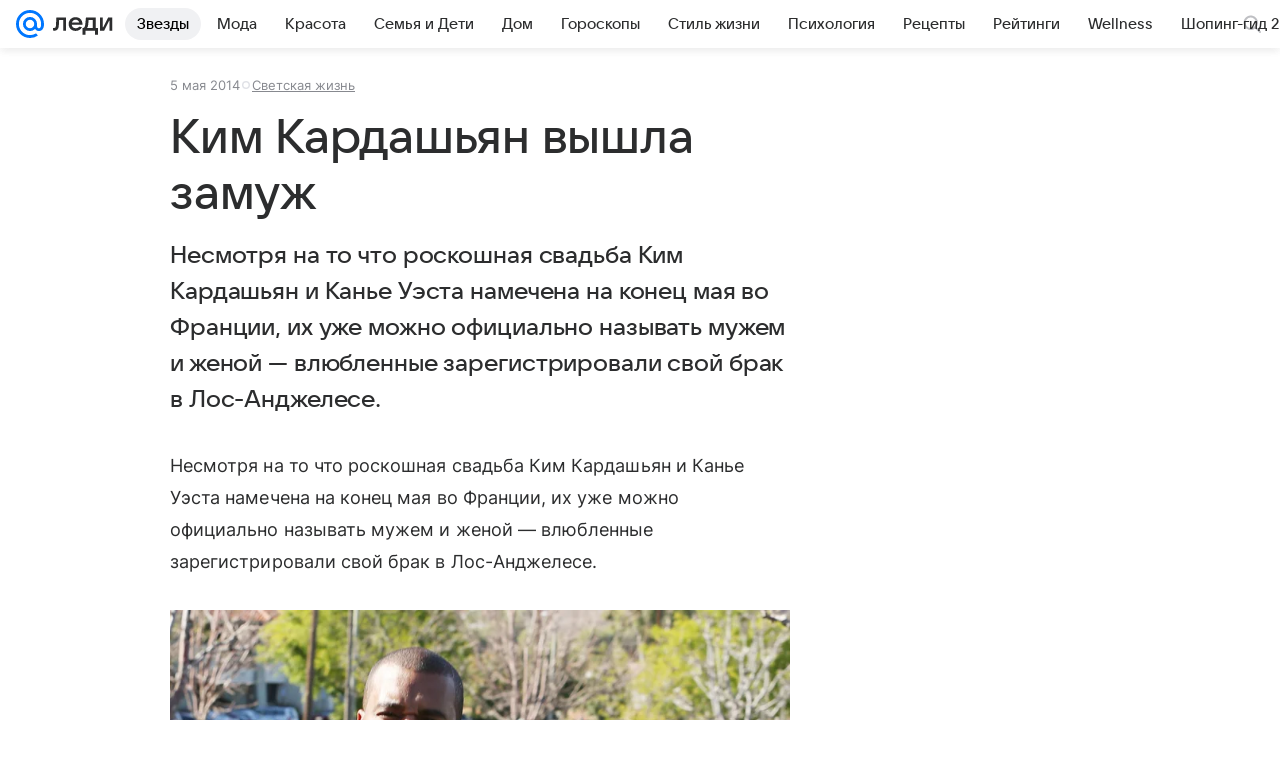

--- FILE ---
content_type: text/plain; charset=utf-8
request_url: https://media-stat.mail.ru/metrics/1.0/
body_size: 661
content:
eyJhbGciOiJkaXIiLCJjdHkiOiJKV1QiLCJlbmMiOiJBMjU2R0NNIiwidHlwIjoiSldUIn0..2ISYtv5GGUdE-oVM.[base64].Ix6RRAetTbeIGg3oDbU-Hg